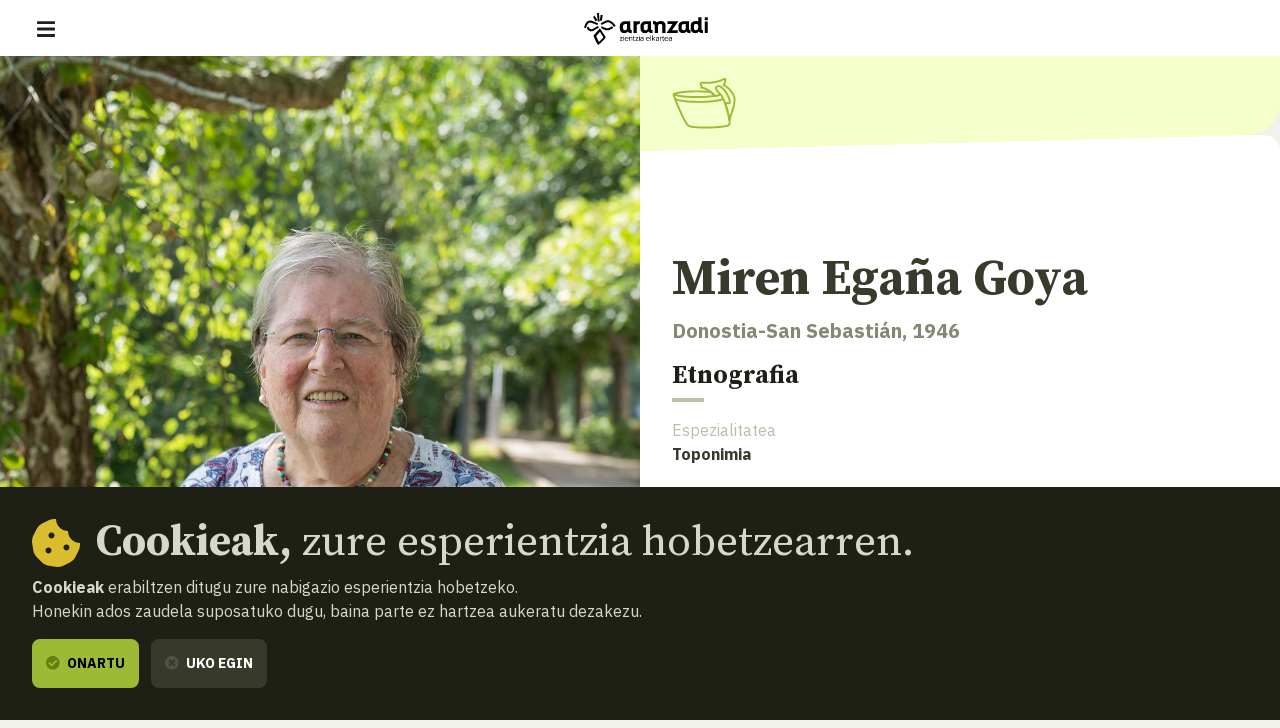

--- FILE ---
content_type: text/html; charset=UTF-8
request_url: https://www.aranzadi.eus/eu/miren-egana-goya
body_size: 13925
content:
<html lang="eu">
  <head>
    <meta charset="utf-8">
    <meta name="viewport" content="width=device-width, initial-scale=1, shrink-to-fit=no">
    <meta name="robots" content="index,follow">
    <meta http-equiv="cache-control" content="no-cache">

    <!-- favicon -->
    <link rel="shortcut icon" href="/favicon.ico">

    <!-- css -->
    <link rel="stylesheet" href="/assets/css/fontawesome.min.css?v=1.3">
    <link rel="stylesheet" href="/assets/css/app.css?v=20250127">
    <link rel="stylesheet" href="https://cdn.rawgit.com/openlayers/openlayers.github.io/master/en/v5.3.0/css/ol.css" type="text/css">
    <link rel="stylesheet" type="text/css" href="//cdn.jsdelivr.net/npm/slick-carousel@1.8.1/slick/slick.css"/>
    
    <!-- scripts -->
        <script defer src="/assets/js/app.js?v=20240506"></script>

    
    <!-- site info metas -->
    <meta name="author" content="Aranzadi">
    <meta name="copyright" content="aranzadi.eus">

    <title>Miren Egaña Goya  | Aranzadi — Zientzia elkartea</title>
    <meta name="description" content="Magisteritzan eta filologia eta letretan lizentziatua">
    <link rel="canonical" href="https://www.aranzadi.eus/eu/miren-egana-goya">

    <!-- og metas -->
    <meta property="og:site_name" content="Aranzadi">
    <meta property="og:type" content="website">
    <meta property="og:title" content="Miren Egaña Goya">
    <meta property="og:description" content="Magisteritzan eta filologia eta letretan lizentziatua">
    <meta property="og:image" content="">
    <meta property="og:image:width" content="">
    <meta property="og:image:height" content="">
    <meta property="og:url" content="https://www.aranzadi.eus/eu/miren-egana-goya">

    <!-- twitter metas -->
    <meta name="twitter:site" content="">
    <meta name="twitter:card" content="summary">
    <meta name="twitter:title" content="Miren Egaña Goya">
    <meta name="twitter:description" content="Magisteritzan eta filologia eta letretan lizentziatua">
    <meta name="twitter:image" content="" />

</head>
<body class=" ">
    <nav class="navbar fixed-top navbar-expand-xl navbar-light bg-white">
    <div class="w-100 d-flex justify-content-between align-items-center px-3 px-md-5">
        <button class="navbar-toggler" type="button" data-bs-toggle="offcanvas" data-bs-target="#navMenu" aria-controls="navMenu" aria-expanded="false" aria-label="Erakutsi/ezkutatu nabigazioa"><span class="navbar-toggler-icon"></span></button>

        <a class="navbar-brand me-xl-5" href="https://www.aranzadi.eus/eu" title="basic.volver_pagina_inicio">
          <img src="https://www.aranzadi.eus/assets/img/logo-aranzadi-black.svg" alt="Aranzadi — Zientzia elkartea">
        </a>

        <span class="d-inline-block d-xl-none"></span>

        <div class="offcanvas offcanvas-start flex-xl-row align-items-xl-center" tabindex="-1" id="navMenu">

            <button type="button" class="btn-close btn-close-white d-xl-none text-reset" data-bs-dismiss="offcanvas" aria-label="Itxi"></button>

            <div id="mobile-breadcrumbs" class="mobile-breadcrumbs bg-dark p-3 fs-sm d-xl-none" data-title="Hemen zaude:"></div>
            
            <div class="navbar-nav p-3 p-xl-0 d-xl-flex flex-xl-column me-auto text-uppercase fs-6">
                <ul class="list-unstyled order-xl-1 mb-3 mb-xl-0 d-xl-flex align-items-center primary-nav display fs-2xl fw-normal">
                    <li class="nav-item me-xl-2"><a class="nav-link ps-0 " href="https://www.aranzadi.eus/eu/zer-da-aranzadi">Zer da Aranzadi?</a></li>
                    <li class="nav-item me-xl-2"><a class="nav-link " href="https://www.aranzadi.eus/eu/proiektuak">Proiektuak</a></li>
                    <li class="nav-item me-xl-2"><a class="nav-link " href="https://www.aranzadi.eus/eu/dibulgazioa">Dibulgazioa</a></li>
                    <li class="nav-item me-xl-2"><a class="nav-link " href="https://www.aranzadi.eus/eu/ekintzak">Ekintzak</a></li>
                    <li class="nav-item"><a class="nav-link  active " href="https://www.aranzadi.eus/eu/komunitatea">Komunitatea</a></li>
                    <li class="nav-item"><a class="nav-link " href="https://www.aranzadi.eus/eu/mezenasgoa">Mezenasgoa</a></li>
                </ul>

                <ul class="list-unstyled order-xl-0 mb-0 mb-xl-1 d-xl-flex align-items-center secondary-nav border-bottom-xl">
                    <li><a class="" href="https://www.aranzadi.eus/eu/albisteak"><i class="fas fa-newspaper text-muted me-1"></i> Albisteak</a></li>
                    <li><a class="" href="https://www.aranzadi.eus/eu/liburutegia"><i class="fas fa-books text-muted me-1"></i> Liburutegia</a></li>
                    <li class="nav-item"><a class="" href="https://www.aranzadi.eus/eu/artxiboa-bildumak"><i class="fas fa-archive text-muted me-1"></i> Artxiboa eta bildumak</a></li>
                    <li><a class="" href="https://www.aranzadi.eus/eu/munibe"><i class="fas fa-book text-muted me-1"></i> Munibe</a></li>
                    <li><a href="https://aranzadi.myshopify.com/" target="_blank" rel="noopener,nofollow"><i class="fas fa-shopping-bag text-muted me-1"></i> Denda</a></li>
                    <li><a href="#contactModal" class="menu-modal-opener" data-bs-toggle="modal" rel="nofollow" data-bs-target="#contactModal"><i class="fas fa-envelope text-muted me-1"></i> Harremana</a></li>
                </ul>
            </div>

            <div class="d-flex p-3 p-xl-0">
                <div id="lang-toggle-container" class="lang dropdown">
                    <button id="lang-toggle" class="btn lang-toggle h-100 text-transform-none dropdown-toggle" type="button" data-bs-toggle="dropdown" aria-haspopup="true" aria-expanded="false">
                        <img src="https://www.aranzadi.eus/assets/img/ico-lang.svg" alt="Bilatu" class="me-1">
                        Euskara
                    </button>
                    
                                        <div class="dropdown-menu" aria-labelledby="lang-toggle">
                        <a href="https://www.aranzadi.eus/miren-egana-goya" hreflang="es" class="dropdown-item">Español</a>
                        <a href="https://www.aranzadi.eus/eu/miren-egana-goya" hreflang="eu" class="dropdown-item">Euskera</a>
                    </div>
                                    </div>

                <button type="button" class="btn btn-dark menu-modal-opener ms-3" title="Bilatzailea erakutsi" data-bs-toggle="modal" data-bs-target="#searchModal">
                    <img src="https://www.aranzadi.eus/assets/img/ico-search-white.svg" alt="Bilatu">
                </button>
            </div>
            
            
        </div>

    </div>
</nav>

<div class="modal fade" id="searchModal" tabindex="-1" aria-labelledby="searchModalLabel" aria-hidden="true">
    <div class="modal-dialog modal-fullscreen">
        <div class="modal-content p-2 pt-4 p-md-5">
            <form role="search" id="frm-search" method="get" action="https://www.aranzadi.eus/eu/bilatu">
                <input type="hidden" name="_token" value="DssqhL8PWuvKznBX321WD4DPiKharAmejFnCyax9">                <div class="modal-header float-end border-0">
                    <button type="button" class="btn-close" data-bs-dismiss="modal" aria-label="Itxi"></button>
                </div>
                <div class="container">
                    <p class="h2 mb-5" id="patronageModalLabel"><b>Bilatzailea</b></p>

                    <div class="row">
                        <div class="col-16 col-lg-12 mb-4 mb-lg-0">
                            <label for="search_text" class="fs-6 mb-2 fw-bold">Zer aurkitu nahi duzu?</label>
                            <input type="text" class="form-control" id="search_text" name="search_text" placeholder="Idatzi hemen bilatzen hasteko…" required>
                        </div>
                        <div class="col-16 col-lg-4">
                            <label for="search_section" class="fs-6 mb-2 fw-bold">Zein sailetan?</label>
                            <select class="form-select" id="search_section" name="search_section">
                                <option selected value="">Saila guztiak</option>
                                <option value="projects" >Proiektuak</option>
                                <option value="articles" >Dibulgazioa</option>
                                <option value="activities" >Ekintzak</option>
                                <option value="members" >Komunitatea</option>
                                <option value="newsitems" >Albisteak</option>
                                <option value="munibe_publications" >Munibe</option>
                            </select>
                        </div>
                    </div>

                    <div id="search-results" class="d-none search-results mt-5 fs-6">

                        <p id="search-count" class="mb-3 fs-6 fw-bold text-secondary text-uppercase">
                            <span class="result-txt result-0">Ez dago erakusteko emaitzik</span>
                            <span class="result-txt result-1 d-none">Emaitza 1</span>
                            <span class="result-txt result-more d-none"><span class="num">x</span> emaitza</span>
                        </p>

                        <div id="search-items"></div>
                    </div>
                </div>
            </form>
        </div>
    </div>
</div>
<div class="modal fade" id="contactModal" tabindex="-1" aria-labelledby="contactModalLabel" aria-hidden="true">
    <div class="modal-dialog modal-xl">
       <div class="modal-content contact" style="border-top-left-radius: 0;">
            <div class="row g-0">
                <div class="col-16 col-xl-8 contact-map">
                    <!--<iframe width="100%" height="100%" frameborder="0" scrolling="no" marginheight="0" marginwidth="0" src="https://www.openstreetmap.org/export/embed.html?bbox=-1.969779431819916%2C43.30147927195641%2C-1.9658955931663515%2C43.30334144300201&amp;layer=mapnik&amp;marker=43.30241036460901%2C-1.9678375124931335"></iframe>-->
                    <div id="map" class="map"></div>
                </div>
                <div class="col-16 col-xl-8">
                    <div class="h-100 py-5 py-xl-7 px-3 px-4 px-md-5 d-flex align-items-center">
                        <div class="w-100">
                            <p class="h2 mb-4" id="contactModalLabel"><b>Harremana</b></p>

                            <address class="mb-5">
                                <p class="h3"><b>Aranzadi Elkartea</b></p>
                                <p class="mb-3">Zorroagagaina, 11 ·<br> 20014 Donostia - San Sebastián (Gipuzkoa · Spain)</p>
                                <p class="mb-0"><i class="fas fa-phone-rotary me-1 text-muted"></i> Telefonoa: <b><a href="tel:+34943466142" class="text-dark">943 46 61 42</a></b></p>
                            </address>

                            <div class="email-directory border border-muted rounded-3 py-4 px-3 px-md-4">
                                <p class="h4 mb-3" id="contactModalLabel"><b>Email direktorioa</b></p>

                                <div class="mb-3 d-md-flex">
                                    <div class="dropdown">
                                        <button class="btn btn-text dropdown-toggle" type="button" id="dropdownEmailsServicios" data-bs-toggle="dropdown" aria-expanded="false"><i class="fas fa-envelope me-1 text-muted"></i> Zerbitzuak</button>
                                        <ul class="dropdown-menu" aria-labelledby="dropdownEmailsServicios">
                                            <li><a class="dropdown-item" href="mailto:aranzadi@aranzadi.eus">Orokorra</a></li>
                                            <li><a class="dropdown-item" href="mailto:liburutegia@aranzadi.eus">Liburutegia</a></li>
                                            <li><a class="dropdown-item" href="mailto:artxiboa@aranzadi.eus">Artxiboa</a></li>
                                            <li><a class="dropdown-item" href="mailto:komunikazioa@aranzadi.eus">Komunikazioa</a></li>
                                        </ul>
                                    </div>

                                    <div class="dropdown">
                                        <button class="btn btn-text dropdown-toggle" type="button" id="dropdownEmailsDepartamentos" data-bs-toggle="dropdown" aria-expanded="false"><i class="fas fa-envelope me-1 text-muted"></i> Sailak</button>
                                        <ul class="dropdown-menu" aria-labelledby="dropdownEmailsDepartamentos">
                                                                                        <li><a class="dropdown-item" href="mailto:antropologia@aranzadi.eus">Antropologia</a></li>
                                                                                        <li><a class="dropdown-item" href="mailto:arkeologia@aranzadi.eus">Arkeologia</a></li>
                                                                                        <li><a class="dropdown-item" href="mailto:etnografia@aranzadi.eus">Etnografia</a></li>
                                                                                        <li><a class="dropdown-item" href="mailto:botanika@aranzadi.eus">Botanika</a></li>
                                                                                        <li><a class="dropdown-item" href="mailto:entomologia@aranzadi.eus">Entomologia</a></li>
                                                                                        <li><a class="dropdown-item" href="mailto:herpetologia@aranzadi.eus">Herpetologia</a></li>
                                                                                        <li><a class="dropdown-item" href="mailto:mikologia@aranzadi.eus">Mikologia</a></li>
                                                                                        <li><a class="dropdown-item" href="mailto:ring@aranzadi.eus">Ornitologia</a></li>
                                                                                        <li><a class="dropdown-item" href="mailto:espeleologia@aranzadi.eus">Espeleologia</a></li>
                                                                                        <li><a class="dropdown-item" href="mailto:geodesia@aranzadi.eus">Geodesia</a></li>
                                                                                        <li><a class="dropdown-item" href="mailto:geologia@aranzadi.eus">Geologia</a></li>
                                                                                        <li><a class="dropdown-item" href="mailto:astronomia@aranzadi.eus">Astronomia</a></li>
                                                                                        <li><a class="dropdown-item" href="mailto:historiaurrea@aranzadi.eus">Historiaurrea</a></li>
                                                                                    </ul>
                                    </div>
                                </div>

                                <div class="email-container bg-light rounded-2 p-3">
                                    <b class="email-title fs-6 text-muted text-uppercase">Idazkaritza</b> <br>
                                    <a class="email-address fw-bold" href="mailto:aranzadi@aranzadi.eus">aranzadi@aranzadi.eus</a>
                                </div>
                            </div>
                        </div>
                    </div>
                        
                </div>
            </div>

            <button type="button" class="btn-close" data-bs-dismiss="modal" aria-label="Itxi"></button>
        </div>
    </div>
</div>    
    <main class="content">
        
<nav id="breadcrumbs" role="navigation" aria-label="breadcrumbs" class="d-none d-xl-block bg-dark py-3 fs-6">
    <div class="container-fluid px-5">
        <ol class="mb-0 breadcrumb">
            <li class="breadcrumb-item"><a href="https://www.aranzadi.eus/eu"><i class="fal fa-home-lg-alt text-secondary me-2"></i> <b>Hasiera</b></a></li>
                                    <li class="breadcrumb-item"><a href="https://www.aranzadi.eus/eu/komunitatea"><i class="fal fa-folder text-secondary me-2"></i> Aranzadi komunitatea</a></li>
                                                <li class="breadcrumb-item active" aria-current="page">Miren Egaña Goya</li>
                                </ol>
    </div>
</nav>
<article class="member">
    <div class="item-header mb-8">
        <div class="container-fluid">
            <div class="row g-0">
                
                <div class="d-none d-lg-block  col-lg-8 ">
                    <figure class="mb-0 image square bg-white">
                                                <img src="https://www.aranzadi.eus/assets/img/pages/web-etno-miren-egana-02.jpg" alt="" class="bg-image" style="object-position: center top;">
                                            </figure>
                </div>
                

                <div class="col-16 col-lg-8  d-flex flex-column">
                    <div class="department-icons d-flex align-items-center">
        <span class="icon"><svg width="77" height="76" viewBox="0 0 77 76" fill="none" xmlns="http://www.w3.org/2000/svg">
<path fill-rule="evenodd" clip-rule="evenodd" d="M45.9487 22.9498C46.8781 23.0481 48.2755 24.2722 49.598 25.4306C50.5762 26.2875 51.5134 27.1085 52.1901 27.4116C52.3158 27.4679 52.4325 27.5063 52.5387 27.5238C54.3971 27.8293 55.7544 27.6469 56.7285 27.3549C57.2918 27.186 57.7268 26.9804 58.0565 26.8113C58.13 26.7736 58.1982 26.7377 58.2615 26.7045C58.7628 26.4409 58.9507 26.3421 58.9507 26.8113C58.9507 27.3353 58.4052 27.8389 57.3999 28.3085C56.2317 28.8542 54.4425 29.3541 52.1667 29.7866C52.1361 29.7924 52.1054 29.7982 52.0746 29.804C46.7492 30.8061 38.7997 31.4422 29.9189 31.4422C13.8851 31.4422 0.887076 29.3689 0.887076 26.8113C0.887076 24.2538 13.8851 22.1805 29.9189 22.1805C35.8444 22.1805 41.3553 22.4637 45.9487 22.9498ZM48.9613 27.9574C43.9625 28.6723 37.2874 29.1156 29.9189 29.1156C21.9855 29.1156 14.8559 28.6017 9.75677 27.7883C7.87024 27.4874 6.31902 27.1542 5.13196 26.8113C6.31902 26.4684 7.87024 26.1353 9.75677 25.8343C14.8559 25.021 21.9855 24.507 29.9189 24.507C35.7294 24.507 41.1184 24.7828 45.5981 25.2523C45.6278 25.2697 45.8029 25.3484 46.1575 25.6017C46.6382 25.9452 47.1908 26.4164 47.8223 26.9683C47.8998 27.036 47.9789 27.1053 48.0592 27.1757C48.3493 27.4299 48.6556 27.6983 48.9613 27.9574ZM2.87304 25.8808C2.87341 25.8808 2.8784 25.8849 2.88693 25.8933C2.87694 25.885 2.87268 25.8808 2.87304 25.8808ZM2.88694 27.7293C2.8784 27.7377 2.87341 27.7419 2.87304 27.7419C2.87268 27.7419 2.87694 27.7377 2.88694 27.7293Z" fill="black"/>
<path fill-rule="evenodd" clip-rule="evenodd" d="M3.05792 30.9265C3.63779 30.65 4.33209 30.8958 4.60867 31.4757C4.60642 31.471 4.60659 31.4712 4.61052 31.4759C4.62955 31.499 4.73685 31.629 5.08571 31.8257C5.47496 32.0451 6.04193 32.2791 6.79974 32.5143C8.31092 32.9835 10.4232 33.4103 13.0197 33.7691C18.2021 34.485 25.1638 34.9097 32.7686 34.9097C39.6436 34.9097 45.9419 34.5261 50.8688 33.8902C53.3336 33.5721 55.4366 33.1931 57.0882 32.7734C58.7778 32.3442 59.8711 31.9017 60.4167 31.5162C60.9414 31.1455 61.6673 31.2703 62.038 31.795C62.4088 32.3197 62.2839 33.0456 61.7592 33.4164C60.8437 34.0632 59.395 34.5878 57.6612 35.0283C55.8895 35.4785 53.6879 35.8722 51.1666 36.1976C46.1213 36.8488 39.7211 37.2362 32.7686 37.2362C25.0911 37.2362 18.0181 36.8082 12.7013 36.0737C10.0481 35.7072 7.79463 35.2593 6.10989 34.7363C5.26975 34.4754 4.53123 34.1839 3.94319 33.8524C3.38684 33.5387 2.80702 33.1026 2.50876 32.4773C2.23217 31.8974 2.47804 31.2031 3.05792 30.9265Z" fill="black"/>
<path fill-rule="evenodd" clip-rule="evenodd" d="M70.1193 63.4564C69.922 64.0137 69.609 64.5659 69.1004 64.9577C68.6894 65.2743 68.1525 65.5221 67.584 65.7269C66.9998 65.9374 66.3075 66.1286 65.5347 66.3034C63.9888 66.6532 62.047 66.954 59.856 67.2063C55.4697 67.7114 49.9969 68.0317 44.5107 68.1424C39.0245 68.2531 33.4973 68.1548 29.002 67.8169C26.7561 67.648 24.7472 67.4179 23.1207 67.1189C21.5459 66.8293 20.1657 66.4487 19.306 65.8968C18.5931 65.4391 17.8707 64.6135 17.1688 63.6508C16.4443 62.6571 15.659 61.3997 14.8394 59.961C13.1987 57.0813 11.3772 53.3988 9.57623 49.4757C5.97399 41.629 2.41496 32.7343 0.5 27.1912L2.69903 26.4315C4.58579 31.893 8.11529 40.7169 11.6906 48.505C13.4784 52.3994 15.2679 56.0133 16.8609 58.8093C17.658 60.2085 18.3951 61.3837 19.0487 62.2801C19.7249 63.2075 20.2362 63.7292 20.5629 63.9389C21.0024 64.2211 21.9756 64.5428 23.5414 64.8307C25.0555 65.109 26.9743 65.3313 29.1764 65.4969C33.5772 65.8277 39.0271 65.9261 44.4638 65.8163C49.9006 65.7066 55.2967 65.3894 59.5898 64.8951C61.7385 64.6476 63.5891 64.3583 65.0213 64.0342C65.7377 63.8722 66.3309 63.7055 66.7953 63.5382C67.2754 63.3652 67.5502 63.2151 67.6805 63.1146C67.7133 63.0894 67.8179 62.9858 67.9261 62.6801C68.0327 62.3788 68.1166 61.9542 68.1586 61.3921C68.2426 60.2672 68.1473 58.7644 67.8911 56.9773C67.3804 53.4149 66.2616 48.9305 64.8944 44.5167C63.5283 40.1064 61.9294 35.8152 60.4763 32.643C59.747 31.051 59.0716 29.7786 58.4977 28.9208C58.2083 28.4883 57.9731 28.2043 57.7993 28.0415C57.7279 27.9746 57.6849 27.9447 57.6686 27.9347C57.6911 27.9456 57.7637 27.9746 57.882 27.9746V25.6481C58.5523 25.6481 59.074 26.0475 59.3903 26.3439C59.748 26.6792 60.0965 27.1265 60.4314 27.6271C61.1061 28.6356 61.8415 30.0368 62.5915 31.6741C64.0967 34.9601 65.7295 39.3496 67.1168 43.8284C68.503 48.3037 69.6594 52.917 70.1941 56.6471C70.4607 58.5062 70.5807 60.1983 70.4787 61.5653C70.4276 62.2492 70.3181 62.8947 70.1193 63.4564Z" fill="black"/>
<path fill-rule="evenodd" clip-rule="evenodd" d="M63.1609 9.55284C63.0553 9.59709 62.9245 9.65971 62.7659 9.7478C58.7727 11.9663 48.5543 15.2319 35.8538 13.9681C35.6044 14.3475 35.548 14.5342 35.5369 14.5982C35.5492 14.6235 35.5792 14.6759 35.6566 14.7858C35.6765 14.8141 35.6997 14.846 35.7254 14.8814C35.9169 15.1449 36.2486 15.6014 36.4426 16.2256C36.5813 16.6719 36.6454 17.1713 36.6167 17.7474C39.8496 18.4219 43.0678 20.1369 45.7996 22.0063C48.6323 23.9448 51.0412 26.1183 52.5374 27.6789C53.7019 27.6107 55.1522 27.3153 56.0302 26.8808C56.1901 26.8016 56.3082 26.7287 56.3918 26.6673C56.3144 26.5917 56.1894 26.4873 55.99 26.3544L55.9099 26.301L55.8396 26.2351C54.359 24.8471 53.3147 23.5643 52.6572 22.3941C52.0034 21.2302 51.6923 20.1043 51.8054 19.0707C51.9229 17.9963 52.4868 17.1501 53.3123 16.6025C54.1076 16.075 55.096 15.852 56.1009 15.852C57.3243 15.852 58.6911 16.524 59.9732 17.4455C61.3021 18.4005 62.72 19.7545 64.0769 21.3944C66.7881 24.6709 69.3454 29.1979 70.4609 34.2177C70.6875 35.237 70.7712 36.0943 70.6802 36.798C70.586 37.5262 70.2859 38.1931 69.6668 38.6167C69.0876 39.0129 68.4315 39.0527 67.9355 39.0169C67.43 38.9805 66.9142 38.8509 66.489 38.7339C66.3412 38.6933 66.2059 38.6548 66.0796 38.6188C65.8236 38.5458 65.6041 38.4833 65.3912 38.4347C65.4272 38.6007 65.485 38.8161 65.5761 39.0906C67.1453 43.8177 68.1625 47.7174 69.3882 53.3079C70.0164 51.0087 70.6903 48.9168 71.3242 46.9494C71.5643 46.2042 71.7986 45.4768 72.0226 44.7628C73.2497 40.8499 74.1734 37.3151 74.1734 33.2233C74.1734 30.2377 72.3357 26.5414 69.7355 23.335C68.4549 21.7559 67.0303 20.3475 65.6404 19.2597C64.2355 18.1601 62.9316 17.4395 61.8938 17.1554L60.5465 16.7865L61.1532 15.5282C61.9463 13.8832 62.8457 11.6474 63.0975 10.142C63.1371 9.90481 63.1564 9.70902 63.1609 9.55284ZM56.5102 26.8145C56.5096 26.8145 56.5067 26.8095 56.5034 26.7995C56.5092 26.8095 56.5108 26.8145 56.5102 26.8145ZM63.7838 15.3759C64.4607 13.8345 65.1484 11.9829 65.3921 10.5258C65.4708 10.0553 65.5134 9.57044 65.4729 9.12108C65.4341 8.69054 65.3052 8.13966 64.8966 7.70545C64.4385 7.21873 63.8253 7.07931 63.2538 7.13736C62.7244 7.19113 62.1783 7.41279 61.6361 7.71402C58.0056 9.73095 47.9811 12.9834 35.4354 11.5846L34.7882 11.5124L34.3883 12.0265C33.7415 12.8581 33.311 13.6008 33.2245 14.3387C33.1243 15.1934 33.5112 15.7802 33.7546 16.1256C33.7888 16.1742 33.8207 16.219 33.8504 16.2608C34.042 16.5299 34.1464 16.6766 34.2209 16.9161C34.2988 17.1669 34.3616 17.6141 34.1722 18.4471L33.8881 19.6967L35.1592 19.8589C38.2392 20.2521 41.5457 21.9144 44.4857 23.9263C47.4076 25.9258 49.8532 28.1913 51.1934 29.6456L51.5389 30.0205H52.0488C53.5025 30.0205 55.6413 29.6691 57.0621 28.9659C57.4285 28.7846 57.7975 28.5558 58.1022 28.2638C58.4069 27.9718 58.7045 27.5601 58.7943 27.0218C58.9814 25.8995 58.1997 25.0523 57.3651 24.476C56.0338 23.2189 55.1832 22.1403 54.6856 21.2545C54.1762 20.3478 54.0753 19.7149 54.1181 19.3236C54.1565 18.9731 54.3162 18.7284 54.5983 18.5413C54.9106 18.3341 55.4138 18.1786 56.1009 18.1786C56.5695 18.1786 57.4347 18.4862 58.6155 19.3347C59.7494 20.1497 61.0254 21.3559 62.2844 22.8776C64.8052 25.9239 67.168 30.1242 68.1898 34.7224C68.3907 35.6266 68.414 36.1815 68.3729 36.4996C68.3603 36.5964 68.3442 36.6575 68.3314 36.6936C68.2914 36.6995 68.2195 36.7048 68.1028 36.6964C67.8436 36.6777 67.518 36.604 67.1059 36.4907C67.009 36.464 66.9035 36.434 66.7931 36.4025C66.4861 36.3151 66.141 36.2168 65.8366 36.1504C65.4504 36.0661 64.8621 35.9643 64.307 36.1278C63.9917 36.2206 63.6684 36.4037 63.4181 36.7207C63.1746 37.0293 63.0653 37.3824 63.0269 37.7109C62.9553 38.323 63.1084 39.0415 63.368 39.8236C65.3264 45.7232 66.4084 50.3018 68.1865 58.8387L70.4661 58.8296C71.3232 54.5438 72.4595 51.0153 73.5265 47.7017C73.7702 46.9451 74.0102 46.1996 74.2425 45.459C75.4867 41.4917 76.5 37.6807 76.5 33.2233C76.5 29.4407 74.2634 25.2248 71.5425 21.8696C70.1626 20.168 68.6149 18.6333 67.0743 17.4275C65.9848 16.5748 64.8651 15.8601 63.7838 15.3759ZM68.3099 36.7385C68.3096 36.7381 68.3117 36.7343 68.3168 36.7281C68.3128 36.7358 68.3102 36.7388 68.3099 36.7385Z" fill="black"/>
</svg>
</span>    </div>
                    
                    <div class="text-wrapper">
                        <div class="text pt-5 pb-2 pb-lg-5 d-flex align-items-center">
                            <div class="py-5 w-100">
                                <h1 class="mb-3 mb-lg-2"><b>Miren Egaña Goya</b> </h1>

                                                                <div class="d-lg-none">
                                    <img src="https://www.aranzadi.eus/assets/img/pages/web-etno-miren-egana-02.jpg" alt="" class="w-100 mb-5">
                                </div>
                                
                                <p class="mb-3 fs-l fw-bold text-secondary">Donostia-San Sebastián, 1946</p>

                                <p class="h5 mb-1"><b><a href="https://www.aranzadi.eus/eu/etnografia" class="text-dark">Etnografia</a></b> 
                                    
                                </p>
                                <div class="separator separator-muted separator-4 mt-2 mb-3"></div>
                                <p class="mb-0"><span class="text-muted">Espezialitatea</span><br> <b>Toponimia</b></p>

                                                                <div class="mt-5"><a href="mailto:m.eganagoya@gmail.com" class="btn btn-dark"><i class="fas fa-check-circle me-1 text-muted"></i> Harremana</a></div>
                                                            </div>
                        </div>
                    </div>
                </div>
            </div>
        </div>
    </div>
    <div class="item-detail container"> 
        <h2 class="mb-4"><b>Biografia</b></h2>
        <p>Magisteritza, Donostian 1964, eta Filologia eta Letrak – Filogogia Erromanikoa- Deustuko Unibertsitatean 1975.</p> <p>1968a geroztik Aranzadiko etnografia saileko partaidea.</p> <p><strong>IKERKETA LERROAK</strong></p> <ul> <li>Euskara: Sinaletika, <em>Euskalerriko atlas etnografikoa, </em>“Lapurteraz idatzitako gutunak”, <em>Antoine d’Abbadie 1897-1997 Nazioarteko Biltzarreko Agiriak</em>.</li> <li>Toponimia: Euskal Herriako mapa erliebean, Yerri ibarreko (Nafarroa) Toponimia, (argitaratu gabeko tesina)</li> <li>Euskal Portuak kartografian Ternuan. Euskal Kartografia Eskola, Kanadako euskal toponimia</li> <li>Ikastola: ”Kantu herrikoaiak ikastolan baliabide.</li> <li>Arrantza: Bakailaoa, bale arrantzaleak, euskal Arrantzaleak Canadan</li> </ul>
    </div>

</article>

<section class="related-content mb-5 pt-5 pb-9">
        <div class="container-fluid">
          
        <p class="block-title serif fs-3xl mb-5 text-center text-xl-end"><b>Miren Egaña Goya-rekin <br class="d-none d-xl-inline"> erlazionaturik</b></p>

        <div class="row justify-content-lg-center justify-content-xl-start item-list">
            
            
            
                        <article class="col-16 col-md-8 col-lg-5 col-xl-4 position-relative">
    <a class="item-thumb mb-5" href="https://www.aranzadi.eus/eu/nafarroako-papergintzaren-industria-historian-zehar">
                <figure class="media mb-0">
            <img src="/assets/img/pages/450-450/crop/papelera-san-miguel-en-plena-actividad-1870-1896-en-arruitz-vallelarraun.jpg" alt="" class="bg-image">
        </figure>
        
        <span class="info bg-white">
            <span class="txt text-dark">
                <b class="d-inline-block mb-2  border-bottom border-4 fs-6 text-uppercase colored-tag article">Historia</b>
                <span class="d-block serif fs-l item-title mb-0"><b>Nafarroako papergintzaren industria historian zehar</b> </span>
                <span class="separator my-2"></span>
                <span class="d-block mb-0">
                                    <span class="d-inline-block pt-2 fs-xs">
                                            <i class="far fa-calendar-alt text-muted fs-sm me-1"></i> 2025eko urriaren 7a
                                        </span>
                                </span>
            </span>
        </span>
    </a>

            <a href="https://www.aranzadi.eus/eu/dibulgazioa" class="link-more text-dark link-article">Artikulu guztiak</a>
    
</article>
                        
                        <article class="col-16 col-md-8 col-lg-5 col-xl-4 position-relative">
    <a class="item-thumb mb-5" href="https://www.aranzadi.eus/eu/eugenio-monesma-lau-hamarkada-tradizioak-ohiturak-dokumentatzen">
                <figure class="media mb-0">
            <img src="/assets/img/pages/450-450/crop/portadarako-eugenio-monesma.jpg" alt="" class="bg-image">
        </figure>
        
        <span class="info bg-white">
            <span class="txt text-dark">
                <b class="d-inline-block mb-2  border-bottom border-4 fs-6 text-uppercase colored-tag activity">Hitzaldia</b>
                <span class="d-block serif fs-l item-title mb-0"><b>Eugenio Monesma: lau hamarkada tradizioak eta ohiturak dokumentatzen</b> </span>
                <span class="separator my-2"></span>
                <span class="d-block mb-0">
                                    <span class="d-inline-block pt-2 fs-xs">
                                            <b class="d-block mb-1">San Telmo Museoa</b>
                        <i class="far fa-calendar-alt text-muted fs-sm me-1"></i> 2025eko azaroaren 14a – 19:00</span>
                                        </span>
                                </span>
            </span>
        </span>
    </a>

            <a href="https://www.aranzadi.eus/eu/ekintzak" class="link-more text-dark link-activity">Ekimen guztiak</a>
    
</article>
                        
                        <article class="col-16 col-md-8 col-lg-5 col-xl-4 position-relative">
    <a class="item-thumb mb-5" href="https://www.aranzadi.eus/eu/monesma-sare-sozialetako-etnografoak-san-telmo-museoak-fermin-leizaolari-omenaldiak-etnografia-jardunaldiak">
                <figure class="media mb-0">
            <img src="/assets/img/pages/450-450/crop/baja.jpg" alt="" class="bg-image">
        </figure>
        
        <span class="info bg-white">
            <span class="txt text-dark">
                <b class="d-inline-block mb-2  border-bottom border-4 fs-6 text-uppercase colored-tag newsitem">Albistea</b>
                <span class="d-block serif fs-l item-title mb-0"><b>Eugenio Monesma, sare sozialetako etnografoak, eta San Telmo Museoak Fermin Leizaolari egingo dion omenaldiak markatuko ditu aurten Aranzadiko Etnografia Ja…</b> </span>
                <span class="separator my-2"></span>
                <span class="d-block mb-0">
                                    <span class="d-inline-block pt-2 fs-xs">
                                            <i class="far fa-calendar-alt text-muted fs-sm me-1"></i> 2025eko azaroaren 3a
                                        </span>
                                </span>
            </span>
        </span>
    </a>

            <a href="https://www.aranzadi.eus/eu/albisteak" class="link-more text-dark link-newsitem">Albiste guztiak</a>
    
</article>
            
            <!--
                        -->
        </div>

    </div>
    </section>

    </main>

    <footer class="footer mt-auto bg-white py-5">
    <div class="container-fluid px-5 pb-4 text-center text-md-start">
        <div class="d-flex justify-content-center justify-content-md-between align-items-center mb-5">
            <a href="https://www.aranzadi.eus/eu" title="basic.volver_pagina_inicio">
              <img src="https://www.aranzadi.eus/assets/img/logo-aranzadi-claim-black.svg" alt="Aranzadi — Zientzia elkartea">
            </a>
        </div>

        <div>
            <p class="h2 mb-4 text-serif"><b>Entzuten dizugu, <br>zure esanetara gaude</b></p>

            <address class="mb-5 mb-md-8">
              <p class="display fs-2xl text-muted mb-0"><span class="text-secondary">Zorroagagaina, 11 — 20014 Donostia - San Sebastián (Gipuzkoa · Spain)</span> <br>
                <abbr title="Telefonoa"></abbr>T. <a href="tel:+34943466142" class="text-secondary">943 46 61 42</a></p>
              
              <a href="mailto:aranzadi@aranzadi.eus" class="h4 fw-light"><em>aranzadi@aranzadi.eus</em></a>
            </address>

            <ul class="list-inline mb-6 mb-md-8 share">
                <li class="list-inline-item"><a href="https://twitter.com/aranzadi" target="_blank" rel="noopener" class="rounded-circle bg-dark text-light"><i class="fab fa-twitter"></i></a></li>
                <li class="list-inline-item"><a href="https://www.facebook.com/AranzadiElkartea/" target="_blank" rel="noopener" class="rounded-circle bg-dark text-light"><i class="fab fa-facebook"></i></a></li>
                <li class="list-inline-item"><a href="https://www.instagram.com/aranzadi_zientzia_elkartea/" target="_blank" rel="noopener" class="rounded-circle bg-dark text-light"><i class="fab fa-instagram"></i></a></li>
                <li class="list-inline-item"><a href="https://www.youtube.com/user/ARANZADIciencia" target="_blank" rel="noopener" class="rounded-circle bg-dark text-light"><i class="fab fa-youtube"></i></a></li>
            </ul>
        </div>

        <ul class="footer-logos list-unstyled m-0 mb-4 mb-md-6 d-flex flex-wrap flex-md-nowrap align-items-center justify-content-center justify-content-md-start">
            <li class="px-3 pb-4"><a href="https://www.ciencia.gob.es"  target="_blank" rel="noopener,nofollow">
                <img src="https://www.aranzadi.eus/assets/img/logo-ministerio-ciencia-innovacion.png" alt="Espiniako Goberrnua: Zientzia eta Berrikuntza Ministerioa - Gobierno de España: Ministerio de ciencia e innovación">
            </a></li>
            <li class="px-3 pb-4"><a href="https://www.euskadi.eus"  target="_blank" rel="noopener,nofollow">
                <img src="https://www.aranzadi.eus/assets/img/logo-eusko-jaurlaritza.png" alt="Eusko Jaurlaritza - Gobierno Vasco">
            </a></li>
            <li class="px-3 pb-4"><a href="https://www.gipuzkoa.eus"  target="_blank" rel="noopener,nofollow">
                <img src="https://www.aranzadi.eus/assets/img/logo-gfa.png" alt="Gipuzkoako Foru Aldundia: Kultura saila - Diputación Foral de Gipuzkoa: Departamento de Cultura">
            </a></li>
            <li class="px-3 pb-4"><a href="https://www.donostia.eus"  target="_blank" rel="noopener,nofollow">
                <img src="https://www.aranzadi.eus/assets/img/logo-donostia.png" alt="Donostiako Udala - Ayuntamiento de San Sebastián">
            </a></li>
        </ul>

        <div class="copyright-legal d-lg-flex text-lg-left fs-6">
            <p class="copyright text-secondary mb-0 me-lg-4">© 2026 <b>Aranzadi — Zientzia elkartea</b></p>

            <ul class="list-unstyled d-lg-flex mb-0 fw-bold">
                <li class="my-2 my-lg-0 me-lg-4"><a  href="https://www.aranzadi.eus/eu/terminoak-baldintzak" rel="nofollow">Terminoak eta baldintzak</a></li>
                <li class="my-2 my-lg-0 me-lg-4"><a  href="https://www.aranzadi.eus/eu/pribatutasun-politika" rel="nofollow">Pribatutasun politika</a></li>
                <li class="my-2 my-lg-0 me-lg-4"><a  href="https://www.aranzadi.eus/eu/cookieak" rel="nofollow">Cookiak</a></li>
            </ul>
        </div>
    </div>
</footer>



    <script src="https://cdn.rawgit.com/openlayers/openlayers.github.io/master/en/v5.3.0/build/ol.js"></script>
        
    <script>
      // contact map (openlayers)
      var mapInitialized = false,
          contactModal = document.getElementById('contactModal');

      contactModal.addEventListener('shown.bs.modal', function (event) {
        if( !mapInitialized ){
          mapInitialized = true;
          
          var map = new ol.Map({
            controls: ol.control.defaults({attribution: false}),
            layers: [
              new ol.layer.Tile({
                source: new ol.source.OSM()
              })
            ],
            target: 'map',
            view: new ol.View({
              center: ol.proj.fromLonLat([ -1.96742, 43.30246]),
              zoom: 16
            })
          });
          
          var fill = new ol.style.Fill({
            color: '#0762C8'
          });
          var stroke = new ol.style.Stroke({
            color: 'rgba(127, 219, 243, 0.5)',
            width: 4
          });
          var pointStyle = [
            new ol.style.Style({
              image: new ol.style.Circle({
                fill: fill,
                stroke: stroke,
                radius: 12
              }),
              fill: fill,
              stroke: stroke
            })
          ];
          var layer = new ol.layer.Vector({
            source: new ol.source.Vector({
              features: [
                new ol.Feature({
                  geometry: new ol.geom.Point(ol.proj.fromLonLat([ -1.96742, 43.30246]))
                })
              ]
            }),
            style: pointStyle
          });

          map.addLayer(layer);
        }
      })
    </script>
    
    <script>
    var _gaq = _gaq || [];
        _gaq.push(['_setAccount', 'UA-23406265-1']);
        _gaq.push(['_trackPageview']);

    // create ggole analytics script
    function createGoogleAnalytcs() {
      var ga = document.createElement('script'); ga.type = 'text/javascript'; ga.async = true;
      ga.src = ('https:' == document.location.protocol ? 'https://ssl' : 'http://www') + '.google-analytics.com/ga.js';
      var s = document.getElementsByTagName('script')[0]; s.parentNode.insertBefore(ga, s);
    }


    // Create cookie
    function setCookie(name, value, expiryDays) {
        const d = new Date();
        d.setTime(d.getTime() + (expiryDays * 24 * 60 * 60 * 1000));
        let expires = "expires="+ d.toUTCString();
        document.cookie = name + "=" + value + ";" + expires + ";path=/";
    }

    // Delete cookie
    function deleteCookie(name) {
        const d = new Date();
        d.setTime(d.getTime() + (24*60*60*1000));
        let expires = "expires="+ d.toUTCString();
        document.cookie = name + "=;" + expires + ";path=/";
    }

    // Read cookie
    function getCookie(name) {
        let search = name + "=";
        let decodedCookie = decodeURIComponent(document.cookie);
        let ca = decodedCookie.split(';');
        for(let i = 0; i <ca.length; i++) {
            let c = ca[i];
            while (c.charAt(0) == ' ') {
                c = c.substring(1);
            }
            if (c.indexOf(search) == 0) {
                return c.substring(search.length, c.length);
            }
        }
        return false;
    }

    // create cookie notice element
    var cookieSettings = getCookie('user_cookie_consent');
    if( !cookieSettings ){
        var cookieNotice = document.createElement("div");
        cookieNotice.id = 'cookie-notice';
        cookieNotice.classList.add('fixed-bottom');
        cookieNotice.innerHTML = '<div class="p-5 bg-dark text-light"> \
                                    <p class="mb-2 h2 d-flex align-items-center"> \
                                        <img src="https://www.aranzadi.eus/assets/img/ico-cookie.svg" alt="" class="me-3 d-none d-md-inline"> \
                                        <span><b>Cookieak,</b> zure esperientzia hobetzearren.</span> \
                                    </p> \
                                    <p><b>Cookieak </b> erabiltzen ditugu zure nabigazio esperientzia hobetzeko. <br> Honekin ados zaudela suposatuko dugu, baina parte ez hartzea aukeratu dezakezu.</p> \
                                    <button type="button" class="btn btn-success cookies-accept"><i class="fas fa-check-circle me-1"></i> Onartu</button> \
                                    <button type="button" class="ms-2 btn btn-dark cookies-reject"><i class="fas fa-times-circle text-muted me-1"></i> Uko egin</button> \
                                    <!--<button type="button" class="ms-2 btn btn-link fw-normal text-transform-none">Cookien konfigurazioa</button>--> \
                                </div>';

        document.body.appendChild(cookieNotice);

        // set variables
        const btnAcceptCookies = document.querySelector('.cookies-accept'),
            btnRejectCookies = document.querySelector('.cookies-reject');

        btnAcceptCookies.addEventListener('click', function(){
            deleteCookie('user_cookie_consent');
            setCookie('user_cookie_consent', 'yes', 30);
            cookieNotice.remove();
            createGoogleAnalytcs();
        });
        btnRejectCookies.addEventListener('click', function(){
            deleteCookie('user_cookie_consent');
            setCookie('user_cookie_consent', 'no', 30);
            cookieNotice.remove();
        });

    } else {
        // load google analytics only if allowed 
        if(cookieSettings == 'yes'){
            createGoogleAnalytcs();
        }
    }
</script>
</body>
</html>